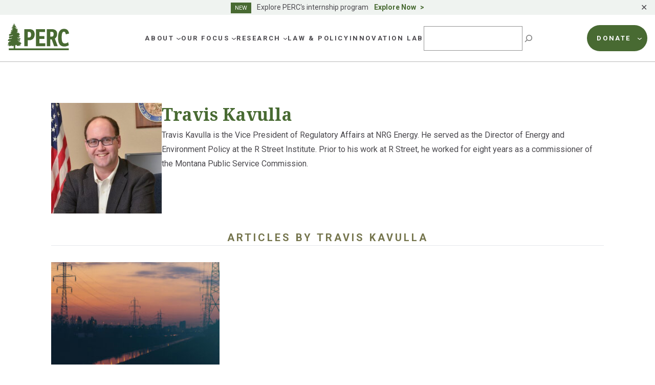

--- FILE ---
content_type: image/svg+xml
request_url: https://perc.org/wp-content/themes/perc/images/icon-wildlife.svg
body_size: 3166
content:
<svg width="32" height="18" viewBox="0 0 32 18" fill="none" xmlns="http://www.w3.org/2000/svg">
<path d="M21.2293 17.7503H17.07C16.9649 17.7503 16.8635 17.7068 16.7908 17.6312C16.7182 17.5556 16.6818 17.4516 16.6876 17.3477C16.7621 16.2248 17.7661 15.7693 18.2748 15.6105L18.5865 12.2723C17.9822 12.1059 16.6704 11.6712 15.6243 10.8243C14.716 13.862 11.0596 14.7788 9.62533 15.1398C8.94646 15.3099 8.71698 16.1757 8.81833 16.5897C8.85275 16.7276 8.80494 16.8751 8.69403 16.9677C8.58311 17.0603 8.43013 17.0849 8.29818 17.0282C6.77788 16.3968 6.40497 14.4744 6.38967 14.3932C6.3782 14.3308 6.38202 14.2646 6.40306 14.2041C6.42409 14.1399 6.94807 12.6465 9.01721 10.8432C8.98853 10.6504 8.88909 10.2629 8.80494 9.94157C8.66917 9.41796 8.5181 8.83198 8.43969 8.31405C7.30377 7.53525 5.69932 8.72801 5.68211 8.73936C5.55016 8.83954 5.36658 8.84332 5.2308 8.74881C5.2155 8.73747 3.63401 7.66946 2.41968 8.08721C2.31067 8.12502 2.1902 8.11179 2.09076 8.0513C1.99323 7.99081 1.92821 7.88873 1.91291 7.77532C1.88996 7.59007 1.93203 7.41617 2.00853 7.25549C1.82877 7.24037 1.64136 7.20068 1.45969 7.12695C0.981605 6.93037 0.633561 6.54097 0.425117 5.96822C0.354361 5.77163 0.457627 5.55614 0.656509 5.48431C0.855392 5.41437 1.0734 5.51644 1.14607 5.71303C1.27802 6.07974 1.4769 6.31414 1.75036 6.42755C2.28008 6.64683 2.93601 6.35194 2.94366 6.34816C3.12915 6.2631 3.34716 6.33682 3.44277 6.51451C3.53839 6.69219 3.47719 6.91146 3.30317 7.01543C3.20182 7.07592 3.09473 7.15342 2.99911 7.23659H3.02971C4.04133 7.23659 5.01088 7.73373 5.43924 7.98703C6.04163 7.60519 7.72065 6.72433 9.04016 7.82068C9.11474 7.88306 9.16255 7.97002 9.17402 8.06453C9.23713 8.57301 9.39968 9.20058 9.5431 9.75632C9.80509 10.7695 9.91409 11.1948 9.5737 11.3649C7.90041 12.8072 7.30377 14.0208 7.16034 14.3554C7.2311 14.637 7.4797 15.4649 8.06487 15.9942C8.19109 15.3194 8.64048 14.6068 9.43219 14.4083C11.8169 13.8091 14.607 12.7732 15.0124 10.0418C15.0334 9.89809 15.1367 9.77901 15.2782 9.73553C15.4197 9.69205 15.5727 9.73553 15.6721 9.84139C16.8826 11.14 19.0512 11.6145 19.0722 11.6182C19.2616 11.6579 19.3897 11.8318 19.3725 12.0228L19.0053 15.9451C18.99 16.1133 18.8619 16.2513 18.6936 16.2815C18.6554 16.2891 17.8675 16.4441 17.5615 16.9961H20.9444C21.2236 16.2645 22.2314 14.2873 25.4518 12.3271C25.5512 12.2666 25.6736 12.2553 25.7826 12.2931C25.8916 12.3328 25.9777 12.4197 26.014 12.5294L26.0197 12.5483C26.0867 12.7467 25.9777 12.9603 25.7769 13.0265C25.7673 13.0303 25.7577 13.0322 25.7482 13.0341C22.1702 15.2476 21.5984 17.4403 21.5927 17.4611C21.5506 17.6312 21.3976 17.7522 21.2198 17.7522L21.2293 17.7503Z" fill="#486A32"/>
<path d="M31.3876 17.7521H26.9791C26.8722 17.7521 26.7709 17.7082 26.6984 17.63C26.6258 17.5517 26.5895 17.4468 26.5971 17.3419C26.6277 16.9431 26.8588 16.2696 27.4796 15.9033C26.918 15.4359 26.2438 14.6956 25.7853 13.9038C25.6803 13.7207 25.7414 13.4879 25.9248 13.383C26.1081 13.278 26.3412 13.341 26.4462 13.5223C27.1778 14.7853 28.2665 15.5637 28.4518 15.6667C28.5989 15.7087 28.7116 15.8384 28.7269 15.9987C28.746 16.2067 28.5931 16.3898 28.3869 16.4127C28.383 16.4127 28.3792 16.4127 28.3754 16.4127C27.8597 16.4509 27.6037 16.7371 27.4777 16.9908H30.9655C30.7916 15.2584 29.9932 8.52356 27.7871 5.69796C22.9775 0.867158 7.0953 1.90124 6.93677 1.91269C6.77059 1.92223 6.61778 1.82683 6.55666 1.6742C6.36374 1.19532 6.09251 1.09801 5.71623 0.964461C5.63028 0.933934 5.54241 0.903408 5.45455 0.86525C5.14894 1.36321 5.38579 1.89552 5.3877 1.90124C5.47365 2.08821 5.39534 2.30953 5.21006 2.40111C5.20433 2.40492 4.56255 2.72927 3.81953 3.44091C3.80616 3.48098 3.7947 3.56874 3.78515 3.62789C3.75459 3.8492 3.71448 4.12585 3.49673 4.30519C2.80528 4.87947 1.68407 5.48046 0.933414 5.79717C0.738587 5.87921 0.515109 5.78763 0.432976 5.59493C0.350843 5.40033 0.442526 5.1771 0.635443 5.09506C1.32689 4.80315 2.3526 4.25559 2.98674 3.73664C3.00393 3.69085 3.01921 3.58591 3.02685 3.52105C3.0555 3.31499 3.08988 3.08223 3.26179 2.91433C3.79661 2.39729 4.2875 2.0615 4.58165 1.88025C4.48806 1.46242 4.45367 0.735513 5.07827 0.11163C5.20815 -0.0161997 5.40871 -0.0371866 5.56152 0.0639321C5.67039 0.136432 5.80791 0.186038 5.96836 0.243275C6.33127 0.373012 6.8107 0.544723 7.13923 1.13236C9.32435 1.00453 23.5964 0.373012 28.3467 5.17519C28.3563 5.18473 28.3658 5.19618 28.3754 5.20763C31.0571 8.61705 31.7371 16.9851 31.7658 17.34C31.7734 17.4468 31.7371 17.5517 31.6645 17.6281C31.592 17.7063 31.4907 17.7502 31.3838 17.7502L31.3876 17.7521Z" fill="#486A32"/>
<path d="M25.362 13.1091C25.1864 13.1091 25.0233 13.0015 24.9675 12.8332C24.8994 12.6277 25.0212 12.4085 25.2401 12.344C26.1633 12.0719 27.0348 11.2344 27.454 10.569C27.5717 10.3831 27.8237 10.3224 28.0199 10.434C28.2161 10.5455 28.2801 10.7843 28.1624 10.9702C27.6481 11.7862 26.6217 12.7588 25.4838 13.0915C25.4425 13.1033 25.4012 13.1091 25.362 13.1091Z" fill="#486A32"/>
<path d="M13.2512 16.929H10.3353C10.1575 16.929 10.0024 16.8059 9.96461 16.6343C9.95516 16.5876 9.87573 16.1754 10.1802 15.7874C10.4487 15.446 10.9139 15.2483 11.5625 15.1979C11.5871 15.1718 11.6117 15.1457 11.6363 15.1177C11.9842 14.7428 12.2338 14.4723 12.2338 14.0059C12.2338 13.8007 12.404 13.6329 12.612 13.6329C12.8201 13.6329 12.9903 13.8007 12.9903 14.0059C12.9903 14.7614 12.5686 15.2166 12.196 15.6214C12.1393 15.6829 12.0826 15.7445 12.0258 15.8079C11.9578 15.8844 11.8594 15.931 11.7554 15.9348C11.3262 15.9515 11.0047 16.0392 10.8383 16.1847H13.1188C13.6351 15.7706 16.0802 13.6664 16.0083 11.0344C16.0027 10.8292 16.1672 10.6575 16.3771 10.652C16.5889 10.6389 16.7591 10.8086 16.7647 11.0157C16.8555 14.3342 13.6143 16.7574 13.4762 16.8581C13.4101 16.9066 13.3306 16.9327 13.2493 16.9327L13.2512 16.929Z" fill="#486A32"/>
<path d="M5.99939 8.46632C5.86662 8.46632 5.73799 8.40659 5.65708 8.2931C5.52845 8.11191 5.57617 7.86303 5.76496 7.73958C6.36245 7.34735 6.85621 6.64649 6.94127 6.07705C6.97446 5.86003 7.184 5.7107 7.41014 5.73857C7.63627 5.77043 7.79394 5.97153 7.76282 6.18855C7.64664 6.97104 7.01803 7.87896 6.2359 8.39464C6.16329 8.44242 6.08238 8.46433 6.00147 8.46433L5.99939 8.46632Z" fill="#486A32"/>
<path d="M8.89748 9.01269C8.72809 9.01269 8.56904 8.9105 8.50914 8.74619C7.88532 7.05903 8.914 5.89485 9.2445 5.57826C9.40769 5.42197 9.66796 5.42397 9.82908 5.58227C9.9902 5.74056 9.98813 5.99304 9.82494 6.14933C9.58327 6.38176 8.82724 7.23737 9.28581 8.47569C9.36224 8.68408 9.2507 8.91251 9.03587 8.98865C8.99043 9.00468 8.94292 9.01269 8.89748 9.01269Z" fill="#486A32"/>
<path d="M15.3248 9.28405C15.3143 9.28405 15.3038 9.28405 15.2916 9.28405C15.0996 9.26624 14.9582 9.09166 14.9757 8.89571C14.9862 8.77815 14.9512 8.65523 14.9094 8.51094C14.8954 8.46285 14.8814 8.41475 14.8692 8.36665C14.8203 8.17605 14.932 7.98188 15.1188 7.932C15.3056 7.88212 15.4958 7.99613 15.5447 8.18674C15.5552 8.22771 15.5674 8.27046 15.5796 8.31143C15.6337 8.49847 15.6948 8.71045 15.6704 8.96341C15.6529 9.14867 15.5011 9.28583 15.323 9.28583L15.3248 9.28405Z" fill="#486A32"/>
<path d="M19.3231 11.4705C19.3044 11.4705 19.2875 11.4705 19.2688 11.4668C19.0648 11.4372 18.9225 11.2483 18.9525 11.0465C19.0011 10.7152 19.1153 10.3875 19.2145 10.0969C19.2482 9.99875 19.28 9.90619 19.3081 9.81919C19.3699 9.62481 19.5795 9.51559 19.776 9.57482C19.9726 9.63591 20.083 9.84325 20.0231 10.0376C19.9932 10.132 19.9595 10.2302 19.9239 10.3357C19.8341 10.5967 19.733 10.891 19.6937 11.1539C19.6656 11.3372 19.5065 11.4705 19.3231 11.4705Z" fill="#486A32"/>
</svg>


--- FILE ---
content_type: image/svg+xml
request_url: https://perc.org/wp-content/uploads/2023/02/Icon-logo-footer.svg
body_size: 5962
content:
<?xml version="1.0" encoding="UTF-8"?> <svg xmlns="http://www.w3.org/2000/svg" width="156" height="69" viewBox="0 0 156 69" fill="none"><path d="M53.888 36.0946C57.5768 36.0946 59.4213 33.3493 59.4213 28.3441C59.4213 23.6479 57.4632 21.6353 54.43 21.6353H51.0383V36.0946H53.888ZM51.0383 43.1742V58.4898H42.2358V14.6175H55.4964C63.5821 14.6175 68.4598 19.1283 68.4598 27.735C68.4598 37.0656 63.2849 43.1654 54.902 43.1654H51.0383V43.1742Z" fill="white"></path><path d="M71.5273 14.6175H94.8317V21.9443H80.3298V32.4312H92.9348V39.758H80.3298V51.1012H95.3737V58.481H71.5273V14.6175Z" fill="white"></path><path d="M111.991 33.8348C114.552 33.8348 116.571 31.7603 116.571 27.6732C116.571 22.8535 114.911 21.6353 111.58 21.6353H107.891V33.8348H111.991ZM126.974 58.481H117.76L111.58 40.9762H107.891V58.481H99.0889V14.6175H112.113C120.077 14.6175 125.435 18.2191 125.435 26.6404C125.435 32.9874 122.935 36.8273 119.605 38.9017L126.974 58.481Z" fill="white"></path><path d="M154.858 56.1064C152.184 57.6953 148.434 59.3372 143.503 59.3372C131.021 59.3372 127.69 49.5123 127.69 36.8891C127.69 24.2658 131.082 13.7083 142.909 13.7083C151.948 13.7083 154.684 20.0552 155.689 25.7842L147.428 27.9822C146.712 23.7715 145.287 21.1498 142.673 21.1498C137.621 21.1498 136.965 28.5913 136.965 35.9092C136.965 46.5816 138.932 51.4013 144.937 51.4013C147.97 51.4013 150.645 50.1832 153.381 48.3471L154.867 56.0975L154.858 56.1064Z" fill="white"></path><path d="M2.75098 66.5846H154.902" stroke="white" stroke-width="3.89" stroke-miterlimit="10"></path><path d="M2.66348 51.7456C0.382001 50.4656 0.97641 49.4858 1.76313 48.7972C2.32257 48.3117 3.61629 48.1352 4.26314 47.9498C3.78237 47.3495 3.5988 46.3962 4.18447 46.2726C5.21595 46.0431 6.18623 46.4668 7.20897 46.405C7.65478 46.3697 8.04813 46.0696 7.9345 45.5576C7.88205 45.3457 7.69848 45.3192 7.56736 45.2928C6.85057 45.1692 6.26491 45.637 5.60931 45.8577C5.20721 45.9901 4.71769 45.9813 4.49916 45.5488C4.34182 45.2486 4.56035 44.869 4.34182 44.6042C4.28937 44.5336 4.12328 44.5689 4.00091 44.5513C3.64251 44.5159 3.38901 44.8779 3.0481 44.922C2.3925 45.0014 1.74565 45.0279 1.09879 44.8514C0.591792 44.719 0.338294 44.0393 0.565568 43.5538C0.77536 43.0947 1.28236 42.9447 1.5446 42.5121C1.77187 42.1149 1.46592 42.009 1.25613 41.7C1.04634 41.3822 1.25613 40.932 1.5883 40.7378C2.20894 40.3671 3.60755 41.5499 3.74741 40.5348C3.79985 40.1817 3.72118 39.8109 4.01839 39.7315C5.06735 39.4225 6.15127 39.6962 7.21771 39.8551C8.09184 39.1577 9.17577 38.9723 10.2422 38.681C10.6443 38.5663 10.8366 38.1867 10.6793 37.8159C10.2597 36.8361 10.6443 38.5133 9.49919 37.5246C9.3943 37.4363 9.27192 37.3922 9.16702 37.3304C9.0359 37.251 8.86108 37.3569 8.77366 37.4981C8.52017 37.913 8.19674 38.2043 7.79464 38.3721C7.60233 38.4515 7.41002 38.2926 7.28764 38.1337C7.20023 38.019 7.07785 37.8159 7.20897 37.6659C6.71945 38.8046 5.25091 38.8399 4.32433 38.478C2.67222 37.8512 3.78237 37.5423 4.41175 36.6331C3.93972 36.6154 3.39775 36.7831 3.07433 36.4212C2.81209 36.1122 2.77712 35.6444 2.89076 35.2471C2.96069 34.9912 3.28412 34.947 3.52013 34.9029C3.93972 34.8323 4.53413 34.7616 4.70021 34.3203C4.53413 34.2938 4.51664 34.0908 4.49916 34.0113C4.43797 33.6141 4.14951 33.2257 4.42049 32.8814C4.52538 32.7313 4.7614 32.7225 4.93623 32.7137C6.3261 32.6077 7.681 32.9432 9.09709 32.6077C9.47297 32.5195 9.7964 32.3518 10.1723 32.2458C10.5831 32.1222 10.7142 31.6632 11.0377 31.4602C11.4747 31.1865 12.0517 31.4337 12.5499 31.2748C12.751 31.2042 12.9957 31.1777 13.1181 31.0718C13.3541 30.8687 13.2754 30.4362 13.1181 30.1626C12.917 29.8183 12.5237 29.6417 12.174 29.6241C12.174 29.8183 11.9205 30.2332 11.8156 30.3568C11.7282 30.4627 11.5184 30.5068 11.3611 30.5333C11.16 30.5686 10.8716 30.0478 10.6793 30.1714C10.2072 30.4803 10.181 31.7427 9.5429 31.4249C9.16702 31.2395 8.95723 30.4097 8.47646 30.5951C8.04813 30.754 7.79464 31.5043 7.37505 31.7074C7.06037 31.8574 6.7719 31.9104 6.42225 31.9457C6.43099 31.9457 6.43099 31.0276 5.38203 31.6897C5.03238 31.9104 4.99742 32.4489 4.52538 32.4047C4.00091 32.3518 4.19321 31.6985 4.16699 31.2836C3.90475 31.3278 3.67748 31.5308 3.39775 31.3454C3.20545 31.213 3.21419 31.0012 3.24041 30.8158C3.3016 30.3479 4.1058 29.2622 4.43797 29.1474C2.87328 29.7212 2.70719 27.4172 5.14602 27.4172C5.39077 27.4172 4.16699 25.996 6.44847 27.073C7.30512 27.4702 8.05688 26.4374 7.31386 25.8018C7.04288 25.5723 6.7719 24.4159 8.93101 25.3251C9.00094 25.3516 9.10583 25.1662 9.18451 25.1309C9.6915 24.9455 9.83136 24.4336 9.65654 23.9569C9.13206 23.9569 8.75618 24.4689 8.22296 24.257C7.91701 24.1423 8.03065 23.8156 7.92576 23.5861C7.49743 23.8951 6.8768 23.5508 7.07785 23.0565C7.26142 22.5886 7.74219 22.3326 8.10932 22.006C9.1408 21.0703 10.216 19.9227 11.6758 19.808C12.0342 19.7815 12.3139 19.4461 12.1216 19.1194C11.9905 18.8988 11.6583 18.9164 11.4572 19.0047C11.0377 19.1901 10.653 19.4814 10.2335 19.6667C9.68276 19.9051 9.07087 19.8786 8.46772 19.808C8.29289 19.7903 8.09184 19.7374 8.00443 19.5696C7.681 18.9076 8.71247 18.6163 9.32437 18.4574C9.25444 18.4662 8.79989 18.1661 8.76492 18.122C8.60758 17.866 8.68625 17.5393 8.94849 17.4246C9.62157 17.0891 11.4572 17.2392 12.1128 16.9126C12.2352 16.8508 12.4625 16.7978 12.48 16.586C12.4975 16.3476 12.5674 15.9681 12.3576 15.9151C11.9468 15.8356 10.5307 15.6768 10.3821 15.2795C10.2509 14.9176 10.6093 14.7057 10.7579 14.388C10.8366 14.2291 11.0551 14.1496 11.2649 14.1937C11.8506 14.3262 12.8296 14.3438 13.2055 13.9201C13.2929 13.8142 13.5377 12.7196 13.4415 12.6401L12.5761 12.799C12.3401 12.5342 11.466 13.4434 11.1076 12.9138C10.8803 12.5783 11.3873 12.1546 11.6845 11.881C11.1863 11.9163 9.86633 12.2782 9.91878 11.4661C9.95374 10.9099 10.4258 10.1067 11.4922 10.2567C11.6321 10.2744 11.16 9.79769 11.9555 9.61232C12.8996 9.3828 13.4852 10.0802 14.3594 9.85066C14.3244 9.50639 14.5604 9.19743 14.3419 9.12681C13.5202 8.87081 12.3139 9.3828 11.7282 8.51771C11.5272 8.22641 11.3698 7.78504 11.6146 7.49373C11.6758 7.41429 11.7545 7.41429 11.7545 7.34367C12.0954 7.36132 13.6688 7.94393 13.9922 7.838C14.0709 7.81152 13.7038 7.15829 13.7212 7.03471C13.7387 6.86699 13.0569 6.82285 12.987 6.69044C12.8384 6.41679 12.4275 6.355 12.3226 6.06369C12.2177 5.75473 12.2877 5.41046 12.48 5.11916C12.6286 4.89847 12.8996 4.96909 13.1181 5.05736C13.424 5.18095 13.4765 5.65763 13.7824 5.67528C14.001 5.68411 14.3244 5.79887 14.4817 5.52522C14.5255 5.44577 14.5255 5.30453 14.4817 5.25157C14.0185 4.77489 14.1233 4.02456 14.3506 3.49491C14.3856 3.40664 14.9713 3.68911 15.1286 3.63615C15.9153 3.41546 14.9975 2.98292 15.3471 2.0737L15.452 1.2704C15.5569 -1.03356 17.0779 0.361177 16.3087 1.0762C17.0954 0.334695 17.0954 1.56171 16.2825 1.80005C17.2877 1.49991 17.279 2.45328 17.3489 2.42679C16.9468 2.58569 16.5884 3.98925 18.4328 3.23009C18.5202 3.19478 18.8699 3.30071 18.9049 3.37133C19.036 3.68911 19.1146 4.104 18.8699 4.43062C18.7038 4.66013 17.5412 4.66896 17.515 4.93378C17.48 5.32219 17.6898 5.86066 18.1269 5.93128C18.6426 6.01073 20.3035 5.77239 20.6356 6.23141C20.8192 6.47858 20.3122 7.13181 20.4346 7.30836C20.6094 7.55553 21.1514 7.34367 21.3175 7.77621C21.4049 8.02338 21.3699 8.27055 21.3 8.50006C21.1601 8.91495 20.3559 8.97674 19.9276 8.65895C19.9625 8.98557 20.1374 9.62114 19.8314 9.68293C19.272 9.78886 18.8262 9.36515 18.3454 9.12681C18.2493 9.08267 18.1094 9.10915 17.9958 9.10915C18.022 9.4799 17.8559 9.833 17.8734 10.2038C18.9486 10.5215 20.05 10.3891 21.1426 10.3538C21.3961 10.3538 21.6584 10.1861 21.9206 10.1684C22.1129 10.1596 22.3577 10.1684 22.4975 10.345C22.8297 10.7422 22.7773 11.3337 22.3664 11.6338C22.2265 11.7309 21.6758 11.4749 21.5884 11.572C21.3961 11.8015 21.6671 12.287 21.3175 12.3753C21.0028 12.4636 19.8664 12.287 19.6828 12.543C19.3944 12.9491 20.1199 13.3551 20.5482 13.3905C21.4311 13.4611 22.821 13.7435 23.6863 13.5935C23.9573 13.5493 24.4206 13.8407 24.6829 13.9378C25.2161 14.1408 25.2248 14.4674 24.9801 14.9882C24.9276 15.0853 24.6304 15.4561 24.4381 15.3943C24.2545 15.3325 23.2143 15.253 23.1269 15.3325C22.8734 15.5708 22.8472 16.2505 23.2843 16.2858C23.6863 16.3123 25.0937 15.2972 25.3647 15.9857C25.592 16.5772 25.8455 18.122 24.3857 18.0513C24.2283 18.0513 23.7038 18.2279 24.4993 18.987C25.4696 19.9139 23.6164 19.2166 23.6776 19.8345C23.7388 20.4259 25.3385 20.2935 25.7231 20.4171C26.1514 20.5583 26.0815 21.0438 25.8455 21.4146C25.6357 21.7412 23.9486 21.0615 23.8787 21.5293C23.8787 21.8118 23.8262 22.3238 24.0972 22.3238C24.8752 22.3238 24.9189 23.1977 24.0885 23.4449C23.6514 23.5685 22.6986 23.3654 22.6287 23.9657C23.3629 24.9279 24.7703 24.1246 26.064 23.8951C27.279 23.6832 28.1881 24.3629 28.3717 24.6631C28.7913 25.3251 27.8997 25.3251 28.1706 25.6429C28.5815 26.1108 29.2458 26.0313 29.8228 26.1726C30.2423 26.2785 30.592 26.5521 30.6969 26.9935C30.828 27.5408 30.9504 28.2735 30.4084 28.5913C30.1811 28.7237 29.2633 28.2558 29.2021 28.5295C29.071 29.1033 30.1549 29.5005 29.8577 30.3479C29.6042 31.0718 29.2371 30.4627 28.8874 30.6481C28.5727 30.8158 28.8 31.213 28.6602 31.4514C28.599 31.5573 28.4766 31.725 28.3367 31.7515C27.9434 31.8221 26.4049 31.416 26.0552 31.5485C25.9066 31.6014 25.9591 31.9633 26.1689 32.034C26.6759 32.2193 28.3804 32.1399 28.8262 32.6166C28.9574 32.749 29.1584 33.1109 28.9399 33.1021C29.7703 33.1109 30.7668 32.8902 31.335 33.5699C31.4923 33.7641 31.4049 34.1525 31.2476 34.4262C31.1427 34.6027 30.9242 34.6292 30.7318 34.6645C30.3647 34.744 29.8577 34.4615 29.7091 34.8764C29.613 35.1589 29.8053 35.5385 29.4556 35.6797C29.3857 35.7062 28.8262 35.3796 28.7388 35.3796C28.7651 35.6709 29.2021 36.9685 28.4416 37.0126C27.314 37.0744 25.9766 36.2182 25.6444 36.3417C25.2073 36.5095 23.8874 35.9887 24.0098 36.5271C24.0622 36.7302 25.592 37.6923 25.7056 37.7983C27.5937 39.5196 28.5116 37.6217 31.807 38.0984C32.113 38.1425 32.4102 38.2661 32.55 38.5221C32.7074 38.8134 32.0168 38.681 31.7021 38.8223C31.6759 38.8311 31.5798 38.9988 31.6409 39.0076C32.0168 39.0871 32.3403 39.2724 32.4801 39.5461C32.6375 39.8551 32.585 40.3229 32.2791 40.5966C31.877 40.9585 31.2563 40.8437 30.863 40.4906C31.1252 40.7908 31.6672 41.497 30.8367 41.7353C30.7144 41.7706 30.4696 41.3822 30.3385 41.4705C30.2074 41.5588 29.6304 40.8879 29.5518 41.0203C29.5518 40.9585 29.9276 41.7706 29.9276 41.7176C30.05 42.2649 29.849 42.724 29.3158 42.5298C28.9836 42.4062 27.4014 42.2914 27.078 42.1237C26.5972 41.8677 25.9678 41.9472 25.4521 42.2561C25.2161 42.3974 25.2948 42.724 25.4084 42.8917C25.5045 43.0418 25.6794 43.1565 25.8629 43.1918C26.4486 43.3154 28.2668 43.2624 28.8175 42.9888C29.3507 42.7328 31.7808 43.4655 30.4696 44.1275C31.0116 44.3041 31.3263 44.1275 31.7109 44.5336C31.8944 44.719 31.7284 45.2133 31.4923 45.3369C30.8805 45.6723 28.9574 44.9661 29.4294 45.6017C30.2074 46.6698 27.9259 46.6698 26.9643 45.8401C26.5622 45.487 26.6671 47.173 27.7685 47.5084C30.4696 46.8376 30.0413 47.6497 30.7406 48.3382C36.9906 48.0999 30.592 50.8275 31.9207 50.139C31.6235 50.2979 34.1759 50.2802 34.4731 50.6157C34.7791 50.9688 34.9189 51.6573 34.5343 51.9221C34.106 52.2046 33.6864 51.9045 33.3368 51.9045C33.4591 52.2311 34.4994 52.5842 33.634 53.361C32.891 54.0319 31.8944 52.7254 31.5535 53.1315C31.064 53.7141 31.2826 54.2261 31.606 54.3497C32.4189 54.6322 32.9958 54.9588 33.2756 55.7621C33.3892 56.0975 33.3105 56.4594 32.9347 56.5918C32.5675 56.7331 31.9119 55.7886 31.5972 55.559C30.2423 54.5792 29.0535 55.3825 30.9329 56.124C31.1864 56.2211 31.5361 57.3951 31.4049 57.5982C30.9329 58.3573 29.0448 56.9008 28.328 56.9361C28.2581 56.9361 28.1881 56.9714 28.0308 56.9714C27.2528 57.0244 27.4713 58.0749 26.6934 58.1631C25.7143 58.2691 24.8489 57.8718 23.9836 57.404C22.0692 56.3712 22.6287 54.4909 20.8279 55.4355C20.4958 55.612 20.3996 56.124 20.0674 56.327C19.8839 56.433 19.6042 56.327 19.3769 56.38C19.3069 56.4065 19.1671 56.7772 19.1496 56.8832L19.1846 65.2074H15.3297L15.3559 58.1102C15.3559 58.1102 14.4293 57.5364 14.2195 57.5452C13.1268 57.5893 11.4223 59.143 10.487 58.322C10.1461 58.0131 11.0464 57.0067 10.7579 56.5918C9.72647 56.124 9.31563 57.3863 8.55513 57.7571C8.24918 57.8983 7.67226 58.4368 7.50617 57.863C7.32261 57.2274 6.89428 57.4305 6.3698 57.5717C5.97644 57.6864 5.74043 58.2161 5.32959 58.375C4.70021 58.5957 3.41524 58.7546 2.96069 58.1543C2.69845 57.7924 3.26663 56.9626 3.67748 56.7243C4.42049 56.2034 3.65125 55.9033 3.37153 56.0269C1.34355 56.9361 -0.0638066 56.5919 0.460672 55.8592C0.801584 55.3825 -0.0812892 55.1706 0.00612392 54.7204C0.0410892 54.5351 0.198433 54.4115 0.399483 54.3497C1.09005 54.1731 2.46243 55.2766 2.86453 54.438C2.87328 54.4115 3.33657 53.8554 3.34531 53.8289C3.39775 53.6435 2.90824 53.4846 2.81209 53.4052C2.61978 53.2551 2.10404 53.7141 1.83306 53.6523C1.38725 53.5464 1.13375 53.1403 0.932703 52.7961C0.784101 52.5312 0.583051 51.8427 1.05508 51.675C1.52711 51.5161 2.20894 51.7721 2.69845 51.675" fill="white"></path></svg> 

--- FILE ---
content_type: application/x-javascript
request_url: https://perc.org/wp-content/plugins/wp-reading-progress/wp-reading-progress.min.js?ver=1.5.3
body_size: 998
content:
function ruigehond006(){function t(a){var b=document.getElementById("wpadminbar");p=Math.max(document.documentElement.clientHeight,window.innerHeight||0);"undefined"!==typeof ruigehond006_c.mark_it_zero&&(r=Math.max(p-(k(a)+window.pageYOffset),0));l=null!==b&&"fixed"===window.getComputedStyle(b).getPropertyValue("position")?b.offsetHeight:0;document.getElementById("ruigehond006_bar")||(document.body.insertAdjacentHTML("beforeend",'<div id="ruigehond006_wrap"><div id="ruigehond006_inner"><div id="ruigehond006_bar" role="progressbar" aria-valuemin="0" aria-valuemax="100" aria-valuenow="0" tabindex="-1"></div></div></div>'),
b=document.getElementById("ruigehond006_bar"),b.style.backgroundColor=ruigehond006_c.bar_color,ruigehond006_c.hasOwnProperty("aria_label")&&b.setAttribute("aria-label",ruigehond006_c.aria_label),"bottom"===ruigehond006_c.bar_attach&&(document.getElementById("ruigehond006_wrap").style.bottom="0",document.getElementById("ruigehond006_inner").style.bottom="0"));q(a);setTimeout(function(){q(a);document.getElementById("ruigehond006_inner").style.height||requestAnimationFrame(function(){document.getElementById("ruigehond006_inner").style.height=
ruigehond006_c.bar_height})},502)}function q(a){const b=a.scrollHeight-r,c=Math.max(Math.min(100*(p-k(a)-r)/b,100),0);requestAnimationFrame(function(){const d=document.getElementById("ruigehond006_bar");d.style.width=c+"%";d.setAttribute("aria-valuenow",Math.trunc(c).toString());"bottom"!==ruigehond006_c.bar_attach&&v()})}function v(){const a=document.getElementById("ruigehond006_wrap"),b=document.getElementById("ruigehond006_inner");(m=w())?requestAnimationFrame(function(){let c,d,e;m.querySelector("#ruigehond006_wrap")||
("undefined"!==typeof ruigehond006_c.stick_relative?a.style.position="relative":(a.style.position="absolute",a.style.top="inherit"),m.insertAdjacentElement("beforeend",a));c=m.offsetHeight+l+k(m);d=(e=parseFloat(b.style.marginTop)||0)+c-l-k(b);d!==e&&(b.style.marginTop=d.toString()+"px")}):x(a,b)}function w(){let a,b;let c,d;if(0===n.length){var e=ruigehond006_c.bar_attach.split(",");c=0;for(d=e.length;c<d;++c){var g=e[c].trim();if(0===g.indexOf("#")&&-1===g.indexOf(" "))n.push(document.getElementById(g.substr(1)));
else if(g=document.querySelectorAll(g))for(b=0,a=g.length;b<a;++b)n.push(g[b])}}c=0;for(d=n.length;c<d;++c)if((e=n[c])&&((g=e.offsetHeight)||e.offsetWidth||e.getClientRects().length)&&0<(g+=k(e))&&g<p-l)return e;return null}function k(a){let b=0;const c=window.pageYOffset;for(;a;){b+=a.offsetTop;if(0<c&&"fixed"===(a.style.position.toLowerCase()||window.getComputedStyle(a).getPropertyValue("position").toLowerCase()))return b;a=a.offsetParent}return b-c}function x(a,b){document.body===a.parentElement&&
"fixed"===a.style.position||requestAnimationFrame(function(){a.style.position="fixed";a.style.top=l+"px";b.style.marginTop="0";document.body.insertAdjacentElement("beforeend",a)})}let p=0,r=0,m=null,l=0,h,f,u,n=[];"undefined"!==typeof ruigehond006_c&&(h=document.querySelectorAll(ruigehond006_c.post_identifier),f=1===h.length?h[0]:document.getElementById("post-"+ruigehond006_c.post_id)||document.body,ruigehond006_c.include_comments||(1===(h=f.querySelectorAll(".entry-content")).length?f=h[0]:1===(h=
f.querySelectorAll(".post-content")).length?f=h[0]:1===(h=f.querySelectorAll(".main-content")).length&&(f=h[0])),t(f),window.addEventListener("load",function(){q(f)}),window.addEventListener("scroll",function(){q(f)},{passive:!0}),window.addEventListener("resize",function(){clearTimeout(u);u=setTimeout(function(){t(f)},372)}))}"complete"===document.readyState?setTimeout(ruigehond006,351):window.addEventListener("load",function(){setTimeout(ruigehond006,351)});


--- FILE ---
content_type: image/svg+xml
request_url: https://perc.org/wp-content/uploads/2023/01/perc-logo.svg
body_size: 5894
content:
<?xml version="1.0" encoding="UTF-8"?> <svg xmlns="http://www.w3.org/2000/svg" width="130" height="59" viewBox="0 0 130 59" fill="none"><path d="M45.0167 31.1175C48.0962 31.1175 49.6359 28.8257 49.6359 24.6474C49.6359 20.7271 48.0013 19.0469 45.4692 19.0469H42.6379V31.1175H45.0167ZM42.6379 37.0275V49.8129H35.2896V13.1885H46.3594C53.1094 13.1885 57.1812 16.9541 57.1812 24.139C57.1812 31.9281 52.8613 37.0202 45.8632 37.0202H42.6379V37.0275Z" fill="#486A32"></path><path d="M59.7422 13.1885H79.1966V19.3048H67.0905V28.0593H77.6131V34.1757H67.0905V43.645H79.649V49.8055H59.7422V13.1885Z" fill="#486A32"></path><path d="M93.5212 29.231C95.6593 29.231 97.3449 27.4993 97.3449 24.0874C97.3449 20.0638 95.9585 19.0469 93.1782 19.0469H90.0988V29.231H93.5212ZM106.029 49.8055H98.3373L93.1782 35.1926H90.0988V49.8055H82.7505V13.1885H93.6233C100.271 13.1885 104.744 16.1951 104.744 23.2252C104.744 28.5236 102.657 31.7291 99.8771 33.4609L106.029 49.8055Z" fill="#486A32"></path><path d="M129.307 47.8232C127.074 49.1497 123.943 50.5203 119.828 50.5203C109.407 50.5203 106.627 42.3185 106.627 31.7807C106.627 21.2429 109.458 12.4294 119.331 12.4294C126.877 12.4294 129.161 17.7278 130 22.5104L123.104 24.3453C122.506 20.8302 121.316 18.6416 119.134 18.6416C114.917 18.6416 114.369 24.8537 114.369 30.9627C114.369 39.872 116.011 43.8955 121.024 43.8955C123.557 43.8955 125.789 42.8786 128.073 41.3458L129.314 47.8159L129.307 47.8232Z" fill="#486A32"></path><path d="M2.32764 56.5703H129.343" stroke="#486A32" stroke-width="3.89" stroke-miterlimit="10"></path><path d="M2.25472 44.1829C0.350143 43.1144 0.846354 42.2964 1.5031 41.7216C1.97013 41.3163 3.05011 41.1689 3.59011 41.0142C3.18876 40.5131 3.03552 39.7172 3.52443 39.614C4.38551 39.4225 5.1955 39.7762 6.04927 39.7246C6.42143 39.6951 6.74981 39.4446 6.65494 39.0172C6.61116 38.8403 6.45792 38.8182 6.34846 38.7961C5.75009 38.6929 5.26117 39.0835 4.71388 39.2677C4.37821 39.3782 3.96956 39.3709 3.78713 39.0098C3.65578 38.7592 3.83821 38.4424 3.65578 38.2213C3.612 38.1623 3.47335 38.1918 3.37119 38.1771C3.07201 38.1476 2.86039 38.4497 2.5758 38.4866C2.0285 38.5529 1.48851 38.575 0.948515 38.4276C0.525276 38.3171 0.313657 37.7497 0.503384 37.3444C0.678518 36.9612 1.10176 36.8359 1.32067 36.4748C1.5104 36.1432 1.255 36.0548 1.07986 35.7969C0.904732 35.5316 1.07986 35.1557 1.35716 34.9936C1.87526 34.6841 3.04282 35.6716 3.15957 34.8241C3.20336 34.5294 3.13768 34.2199 3.38579 34.1535C4.26145 33.8956 5.16631 34.1241 6.05657 34.2567C6.78629 33.6746 7.69115 33.5198 8.58141 33.2766C8.91708 33.1808 9.07762 32.8639 8.94627 32.5544C8.596 31.7365 8.91708 33.1366 7.96114 32.3113C7.87358 32.2376 7.77142 32.2007 7.68385 32.1491C7.57439 32.0828 7.42845 32.1713 7.35547 32.2892C7.14386 32.6355 6.87386 32.8787 6.53819 33.0187C6.37765 33.085 6.21711 32.9524 6.11495 32.8197C6.04198 32.7239 5.93981 32.5544 6.04927 32.4292C5.64063 33.3798 4.41469 33.4093 3.64119 33.1071C2.26201 32.5839 3.18876 32.326 3.71416 31.567C3.32011 31.5522 2.86768 31.6923 2.59769 31.3901C2.37877 31.1322 2.34958 30.7416 2.44445 30.41C2.50282 30.1963 2.77282 30.1595 2.96985 30.1226C3.32011 30.0637 3.81632 30.0047 3.95497 29.6363C3.81632 29.6142 3.80173 29.4447 3.78713 29.3784C3.73605 29.0468 3.49524 28.7225 3.72146 28.4351C3.80903 28.3098 4.00605 28.3025 4.152 28.2951C5.31225 28.2067 6.44332 28.4867 7.62547 28.2067C7.93925 28.133 8.20925 27.993 8.52303 27.9045C8.866 27.8014 8.97546 27.4182 9.24546 27.2487C9.61032 27.0203 10.0919 27.2266 10.5079 27.0939C10.6757 27.035 10.88 27.0129 10.9822 26.9245C11.1792 26.755 11.1135 26.3939 10.9822 26.1654C10.8144 25.878 10.486 25.7307 10.1941 25.7159C10.1941 25.878 9.98248 26.2244 9.89491 26.3276C9.82194 26.416 9.6468 26.4528 9.51545 26.4749C9.34762 26.5044 9.10681 26.0696 8.94627 26.1728C8.55222 26.4307 8.53033 27.4845 7.99763 27.2192C7.68385 27.0645 7.50872 26.3718 7.10737 26.5265C6.74981 26.6592 6.53819 27.2855 6.18792 27.455C5.92522 27.5803 5.68441 27.6245 5.39252 27.654C5.39982 27.654 5.39982 26.8876 4.52415 27.4403C4.23226 27.6245 4.20308 28.074 3.80903 28.0372C3.37119 27.993 3.53173 27.4477 3.50984 27.1013C3.29092 27.1382 3.1012 27.3076 2.86768 27.1529C2.70715 27.0424 2.71444 26.8655 2.73633 26.7107C2.78741 26.3202 3.45876 25.4138 3.73605 25.318C2.42985 25.797 2.2912 23.8736 4.32713 23.8736C4.53145 23.8736 3.50984 22.6872 5.41441 23.5863C6.12954 23.9179 6.7571 23.0557 6.13684 22.5251C5.91062 22.3335 5.68441 21.3682 7.48683 22.1272C7.5452 22.1493 7.63277 21.9945 7.69844 21.965C8.12168 21.8103 8.23844 21.3829 8.09249 20.985C7.65466 20.985 7.34088 21.4124 6.89575 21.2355C6.64035 21.1397 6.73521 20.8671 6.64764 20.6755C6.29008 20.9334 5.77198 20.646 5.93981 20.2333C6.09306 19.8427 6.4944 19.629 6.80089 19.3564C7.66196 18.5753 8.55952 17.6173 9.77815 17.5215C10.0773 17.4994 10.3109 17.2193 10.1503 16.9467C10.0409 16.7625 9.76356 16.7772 9.59572 16.8509C9.24545 17.0056 8.92438 17.2488 8.57411 17.4036C8.11439 17.6025 7.60358 17.5804 7.10007 17.5215C6.95413 17.5067 6.78629 17.4625 6.71332 17.3225C6.44332 16.7698 7.30439 16.5267 7.8152 16.394C7.75682 16.4014 7.37737 16.1508 7.34818 16.114C7.21683 15.9003 7.2825 15.6276 7.50142 15.5318C8.06331 15.2518 9.59572 15.3771 10.143 15.1044C10.2452 15.0528 10.4349 15.0086 10.4495 14.8318C10.4641 14.6328 10.5225 14.3159 10.3473 14.2717C10.0044 14.2054 8.82222 14.0727 8.69816 13.7411C8.58871 13.439 8.88789 13.2621 9.01194 12.9969C9.07762 12.8642 9.26005 12.7979 9.43518 12.8347C9.9241 12.9453 10.7414 12.96 11.0552 12.6063C11.1281 12.5179 11.3325 11.6041 11.2522 11.5378L10.5298 11.6704C10.3327 11.4493 9.60302 12.2084 9.30383 11.7662C9.11411 11.4862 9.53734 11.1325 9.78545 10.904C9.36951 10.9335 8.26763 11.2356 8.31141 10.5577C8.3406 10.0934 8.73465 9.42284 9.62491 9.54811C9.74167 9.56285 9.34762 9.16492 10.0117 9.01017C10.7998 8.81857 11.2887 9.40073 12.0184 9.20913C11.9892 8.92174 12.1862 8.66382 12.0038 8.60487C11.3179 8.39116 10.3109 8.81857 9.82194 8.0964C9.6541 7.85322 9.52275 7.48476 9.72707 7.24158C9.77815 7.17526 9.84383 7.17526 9.84383 7.11631C10.1284 7.13105 11.4419 7.61741 11.7119 7.52898C11.7776 7.50687 11.4711 6.96156 11.4857 6.85839C11.5003 6.71838 10.9311 6.68153 10.8727 6.57099C10.7487 6.34255 10.4057 6.29097 10.3181 6.04779C10.2306 5.78987 10.289 5.50248 10.4495 5.25929C10.5735 5.07507 10.7998 5.13402 10.9822 5.20771C11.2376 5.31088 11.2814 5.70881 11.5368 5.72355C11.7192 5.73092 11.9892 5.82672 12.1206 5.59827C12.157 5.53195 12.157 5.41405 12.1206 5.36983C11.7338 4.9719 11.8214 4.34553 12.0111 3.90338C12.0403 3.82969 12.5292 4.0655 12.6606 4.02129C13.3173 3.83706 12.5511 3.47597 12.843 2.71695L12.9306 2.04637C13.0181 0.123031 14.2878 1.28735 13.6457 1.88425C14.3024 1.26524 14.3024 2.28955 13.6238 2.48851C14.463 2.23796 14.4557 3.03383 14.514 3.01172C14.1784 3.14436 13.8792 4.31605 15.4189 3.68231C15.4919 3.65283 15.7838 3.74126 15.813 3.80021C15.9224 4.0655 15.9881 4.41185 15.7838 4.6845C15.6451 4.8761 14.6746 4.88347 14.6527 5.10454C14.6235 5.42878 14.7986 5.8783 15.1635 5.93725C15.594 6.00357 16.9805 5.80461 17.2578 6.1878C17.411 6.39414 16.9878 6.93945 17.09 7.08683C17.2359 7.29317 17.6883 7.11631 17.827 7.47739C17.9 7.68373 17.8708 7.89006 17.8124 8.08166C17.6956 8.42801 17.0243 8.47959 16.6667 8.2143C16.6959 8.48696 16.8419 9.01754 16.5865 9.06912C16.1194 9.15755 15.7473 8.80383 15.3459 8.60487C15.2657 8.56802 15.1489 8.59013 15.054 8.59013C15.0759 8.89963 14.9373 9.1944 14.9519 9.5039C15.8494 9.76919 16.7689 9.65865 17.681 9.62917C17.8927 9.62917 18.1116 9.48916 18.3305 9.47442C18.491 9.46705 18.6954 9.47442 18.8121 9.6218C19.0894 9.95341 19.0456 10.4471 18.7027 10.6977C18.5859 10.7788 18.1262 10.565 18.0532 10.6461C17.8927 10.8377 18.1189 11.243 17.827 11.3167C17.5643 11.3904 16.6157 11.243 16.4624 11.4567C16.2216 11.7957 16.8273 12.1347 17.1848 12.1641C17.9219 12.2231 19.0821 12.4589 19.8045 12.3336C20.0307 12.2968 20.4175 12.54 20.6364 12.621C21.0816 12.7905 21.0888 13.0632 20.8845 13.4979C20.8407 13.579 20.5926 13.8885 20.4321 13.8369C20.2789 13.7853 19.4105 13.719 19.3375 13.7853C19.1259 13.9843 19.104 14.5517 19.4689 14.5812C19.8045 14.6033 20.9794 13.7559 21.2056 14.3307C21.3953 14.8244 21.6069 16.114 20.3883 16.055C20.257 16.055 19.8191 16.2024 20.4832 16.8362C21.2932 17.6099 19.7462 17.0278 19.7972 17.5436C19.8483 18.0373 21.1837 17.9268 21.5048 18.0299C21.8624 18.1479 21.804 18.5532 21.6069 18.8627C21.4318 19.1353 20.0235 18.5679 19.9651 18.9585C19.9651 19.1943 19.9213 19.6217 20.1475 19.6217C20.797 19.6217 20.8334 20.3512 20.1402 20.5576C19.7753 20.6607 18.9799 20.4912 18.9216 20.9923C19.5345 21.7956 20.7094 21.125 21.7894 20.9334C22.8037 20.7565 23.5626 21.3239 23.7158 21.5745C24.0661 22.1272 23.3218 22.1272 23.548 22.3925C23.891 22.783 24.4456 22.7167 24.9272 22.8346C25.2775 22.923 25.5693 23.1515 25.6569 23.5199C25.7664 23.9768 25.8685 24.5884 25.4161 24.8537C25.2264 24.9643 24.4602 24.5737 24.4091 24.8022C24.2996 25.2811 25.2045 25.6128 24.9564 26.3202C24.7448 26.9245 24.4383 26.416 24.1464 26.5707C23.8837 26.7108 24.0734 27.0424 23.9567 27.2413C23.9056 27.3298 23.8034 27.4698 23.6867 27.4919C23.3583 27.5508 22.074 27.2118 21.7821 27.3224C21.658 27.3666 21.7018 27.6687 21.8769 27.7277C22.3002 27.8824 23.7231 27.8161 24.0953 28.214C24.2048 28.3246 24.3726 28.6267 24.1902 28.6193C24.8834 28.6267 25.7153 28.4425 26.1896 29.0099C26.321 29.172 26.248 29.4963 26.1166 29.7247C26.0291 29.8721 25.8466 29.8942 25.6861 29.9237C25.3796 29.99 24.9564 29.7542 24.8323 30.1005C24.752 30.3363 24.9126 30.6532 24.6207 30.7711C24.5623 30.7932 24.0953 30.5206 24.0223 30.5206C24.0442 30.7638 24.4091 31.847 23.7742 31.8839C22.8329 31.9354 21.7164 31.2206 21.4391 31.3238C21.0743 31.4638 19.9724 31.029 20.0745 31.4786C20.1183 31.648 21.3953 32.4513 21.4902 32.5397C23.0664 33.9767 23.8326 32.3923 26.5837 32.7903C26.8391 32.8271 27.0872 32.9303 27.2039 33.144C27.3353 33.3872 26.7588 33.2766 26.4961 33.3945C26.4742 33.4019 26.3939 33.5419 26.445 33.5493C26.7588 33.6156 27.0288 33.7703 27.1455 33.9988C27.2769 34.2567 27.2331 34.6473 26.9777 34.8757C26.642 35.1778 26.1239 35.082 25.7956 34.7873C26.0145 35.0378 26.4669 35.6274 25.7737 35.8263C25.6715 35.8558 25.4672 35.5316 25.3577 35.6053C25.2483 35.6789 24.7666 35.1189 24.701 35.2294C24.701 35.1778 25.0147 35.8558 25.0147 35.8116C25.1169 36.2685 24.9491 36.6517 24.5039 36.4895C24.2267 36.3864 22.9059 36.2906 22.6359 36.1506C22.2345 35.9369 21.7091 36.0032 21.2786 36.2611C21.0815 36.379 21.1472 36.6517 21.2421 36.7917C21.3224 36.917 21.4683 37.0128 21.6215 37.0422C22.1105 37.1454 23.6283 37.1012 24.088 36.8727C24.5331 36.659 26.5618 37.2707 25.4672 37.8234C25.9196 37.9707 26.1823 37.8234 26.5034 38.1623C26.6566 38.3171 26.518 38.7298 26.321 38.8329C25.8101 39.1129 24.2048 38.5234 24.5988 39.054C25.2483 39.9457 23.3437 39.9457 22.541 39.253C22.2053 38.9582 22.2929 40.3657 23.2123 40.6457C25.4672 40.0857 25.1096 40.7636 25.6934 41.3384C30.9109 41.1395 25.5693 43.4165 26.6785 42.8417C26.4304 42.9744 28.5612 42.9596 28.8093 43.2396C29.0647 43.5344 29.1815 44.1092 28.8604 44.3303C28.5028 44.5661 28.1526 44.3155 27.8607 44.3155C27.9628 44.5882 28.8312 44.883 28.1088 45.5314C27.4885 46.0915 26.6566 45.0009 26.372 45.3398C25.9634 45.8262 26.1458 46.2536 26.4158 46.3568C27.0945 46.5926 27.5761 46.8652 27.8096 47.5358C27.9045 47.8159 27.8388 48.118 27.525 48.2285C27.2185 48.3464 26.6712 47.5579 26.4085 47.3663C25.2774 46.5484 24.285 47.219 25.8539 47.838C26.0655 47.919 26.3574 48.8991 26.248 49.0686C25.8539 49.7023 24.2777 48.4864 23.6794 48.5159C23.621 48.5159 23.5626 48.5454 23.4313 48.5454C22.7818 48.5896 22.9642 49.4665 22.3148 49.5402C21.4975 49.6287 20.7751 49.297 20.0526 48.9065C18.4545 48.0443 18.9216 46.4747 17.4183 47.2632C17.1411 47.4106 17.0608 47.838 16.7835 48.0075C16.6302 48.0959 16.3967 48.0075 16.207 48.0517C16.1486 48.0738 16.0319 48.3833 16.0173 48.4717L16.0465 55.4208H12.8284L12.8503 49.496C12.8503 49.496 12.0768 49.017 11.9016 49.0244C10.9895 49.0612 9.56653 50.3582 8.78573 49.6729C8.50114 49.415 9.25275 48.5749 9.01194 48.2285C8.15087 47.838 7.8079 48.8917 7.17304 49.2012C6.91764 49.3192 6.43603 49.7687 6.29738 49.2897C6.14414 48.7591 5.78657 48.9286 5.34874 49.0465C5.02036 49.1423 4.82334 49.5844 4.48037 49.7171C3.95497 49.9013 2.88228 50.034 2.50282 49.5329C2.28391 49.2307 2.75823 48.538 3.1012 48.3391C3.72146 47.9043 3.0793 47.6537 2.84579 47.7569C1.15284 48.5159 -0.0220155 48.2285 0.415818 47.6169C0.700409 47.219 -0.03661 47.0421 0.0363622 46.6663C0.0655511 46.5115 0.196901 46.4084 0.364737 46.3568C0.941218 46.2094 2.08688 47.1305 2.42255 46.4305C2.42985 46.4084 2.8166 45.9441 2.8239 45.922C2.86768 45.7672 2.45904 45.6346 2.37877 45.5683C2.21823 45.443 1.7877 45.8262 1.56148 45.7746C1.18932 45.6862 0.977704 45.3472 0.809868 45.0598C0.685815 44.8387 0.517979 44.264 0.912029 44.1239C1.30608 43.9913 1.87526 44.205 2.28391 44.1239" fill="#486A32"></path></svg> 

--- FILE ---
content_type: text/javascript
request_url: https://perc.org/wp-content/themes/perc/js/script.min.js?ver=0.2.5
body_size: 1695
content:
(()=>{jQuery(document).ready(function(e){let s=window.location.pathname.split("/")[1];s=="innovation-lab"?e("header .innovation-lab").addClass("active"):e("header .innovation-lab").removeClass("active"),e(`header .nav-${s}`).addClass("active"),e(".kb-svg-icon-fe_menu").on("click",function(){e(".kb-svg-icon-fe_menu").addClass("hide"),e(".kb-svg-icon-fe_x").addClass("active"),e(".nav-mobile__donate").removeClass("active"),e(".nav-mobile__content").addClass("active")}),e(".donate-trigger-show").on("click",function(){e(".nav-mobile__content").removeClass("active"),e(".kb-svg-icon-fe_menu").removeClass("hide"),e(".kb-svg-icon-fe_x").removeClass("active"),e(".nav-mobile__donate").toggleClass("active")}),e(".kb-svg-icon-fe_x").on("click",function(){e(".kb-svg-icon-fe_menu").removeClass("hide"),e(".kb-svg-icon-fe_x").removeClass("active"),e(".nav-mobile__content").removeClass("active")});let a=new Date().getFullYear();document.getElementById("current-year").innerHTML=a});(function(e,o,n){e(function(){e(document).ready(function(){e(".post-slider ul").slick({arrows:!0,dots:!1,slidesToShow:3,slidesToScroll:3,infinite:!1,autoplaySpeed:5e3,variableWidth:!0,responsive:[{breakpoint:960,settings:{slidesToShow:2,slidesToScroll:2}},{breakpoint:780,settings:{slidesToShow:1,slidesToScroll:1}}]})})})})(jQuery,void 0);jQuery(document).ready(function(e){e(".wp-block-navigation-item.mega-menu").each(function(){e(this).addClass("has-child"),e(this).addClass("wp-block-navigation-submenu open-on-hover-click"),e(this).removeClass("wp-block-navigation-link");var o=e(this)[0].childNodes[0].attributes.rel.value,n=e(this)[0].childNodes[0].childNodes[0].innerHTML,s=e("#"+o)[0].innerHTML,a=e(this)[0].innerText,t='<span class="wp-block-navigation-item__label">'+a+"</span>";t+='<button aria-label="'+n+' submenu" class="wp-block-navigation__submenu-icon wp-block-navigation-submenu__toggle" aria-expanded="false">',t+='<svg xmlns="http://www.w3.org/2000/svg" width="12" height="12" viewBox="0 0 12 12" fill="none" aria-hidden="true" focusable="false">',t+='<path d="M1.50002 4L6.00002 8L10.5 4" stroke-width="1.5"></path></svg></button>',t+='<ul id="'+o+'" class="wp-block-navigation__submenu-container mega-menu__container '+o+'">',t+=s,t+="</ul>",e(this)[0].innerHTML=t,e(this).on("mouseover",function(){e(this).attr("aria-expanded","true")}),e(this).on("mouseout",function(){e(this).attr("aria-expanded","false")})})});var c=document.querySelectorAll(".kt-blocks-above-categories");c.length>0&&c.forEach(function(e){let o=e.querySelector("a").textContent,n=document.createElement("span");n.textContent=o,n.classList.add("text-h2-green"),e.replaceChild(n,e.querySelector("a"))});var d=document.querySelectorAll(".kt-blocks-post-grid-item-inner header");d.length>0&&d.forEach(e=>{let o=e.querySelector(".kt-blocks-above-categories"),n=e.querySelector(".entry-title");o instanceof Node&&e.insertBefore(o,n.nextSibling)});function u(){if(document.querySelector("#desktop-toc")&&document.querySelector("header.wrapper")){let e=document.querySelector("#desktop-toc"),o=document.querySelector("header.wrapper");o.parentNode.insertBefore(e,o);let n=e.offsetHeight,s=e.nextElementSibling;if(s&&window.innerWidth>=1380){let a=parseInt(window.getComputedStyle(e).marginTop),t=parseInt(window.getComputedStyle(e).marginBottom),i=n+a+t;s.style.marginTop=`-${i}px`,console.log(i)}else s&&(s.style.marginTop=null)}}u();var m=new ResizeObserver(u);m.observe(document.body);document.querySelectorAll(".kb-table-of-contents__entry").forEach(e=>{e.addEventListener("click",function(o){o.preventDefault();let n=this.getAttribute("href").substring(1);console.log(n);let s=document.getElementById(n);if(console.log(s),s){let a=document.querySelector("header.header").offsetHeight,t=s.offsetTop;window.scrollTo({top:t-a-200,behavior:"smooth"})}})});document.addEventListener("DOMContentLoaded",function(){let e=document.getElementById("main"),o=document.getElementById("desktop-toc");e&&o&&e.contains(o)&&document.querySelectorAll('a[href^="#"]').forEach(n=>{n.addEventListener("click",function(s){s.preventDefault();let a=this.getAttribute("href").substring(1),t=document.getElementById(a);t&&setTimeout(()=>{let i=document.querySelector("header.header").offsetHeight||80,l=t.getBoundingClientRect().top+window.scrollY-i;window.scrollTo({top:l,behavior:"smooth"})},10)})})});jQuery(document).ready(function(e){e(".kt-blocks-post-grid-item").each(function(o,n){var s=e(n).attr("class"),a=s.match(/post-(\d+)/)[1];e.ajax({url:`/wp-json/custom/v1/authors/${a}`,method:"GET",success:function(t){e(`.post-${a} .kt-blocks-post-author`).html("<span></span>"),spanAuthors="",authorCount=t.acf._wpcf_belongs_people_id.length;var i=1;authorCount>0?e.each(t.acf._wpcf_belongs_people_id,function(r,l){i<authorCount?commaText=", ":commaText="",i++,link="/"+t.acf._wpcf_belongs_people_id[r].post_name+"/",spanAuthors+=`<a href="${link}">${t.acf._wpcf_belongs_people_id[r].post_title}${commaText}</a>`}):e(`.post-${a} .kt-blocks-meta-divider`).remove(),e(`.post-${a} .kt-blocks-post-author span`).html(spanAuthors)},error:function(t,i,r){console.log(r)}})})});})();


--- FILE ---
content_type: image/svg+xml
request_url: https://perc.org/wp-content/themes/perc/images/arrow-link.svg
body_size: -321
content:
<svg width="29" height="17" viewBox="0 0 29 17" fill="none" xmlns="http://www.w3.org/2000/svg">
<line y1="8.5" x2="27.5952" y2="8.5" stroke="#486A32"/>
<path d="M20 1L28 8.56522C28 8.56522 23.1242 12.7994 20 16" stroke="#486A32"/>
</svg>


--- FILE ---
content_type: image/svg+xml
request_url: https://perc.org/wp-content/themes/perc/images/icon-forest.svg
body_size: -54
content:
<svg width="24" height="21" viewBox="0 0 24 21" fill="none" xmlns="http://www.w3.org/2000/svg">
<path d="M1.34277 18.9337C3.23571 17.4198 7.18999 16.6675 10.5486 16.8199C13.4239 16.9504 15.741 17.4509 17.5871 17.8861C18.8252 18.1783 21.3948 18.6975 22.7295 18.141" stroke="#486A32" stroke-linecap="round" stroke-linejoin="round"/>
<path d="M9.10471 11.0254L6.26063 3.47766L3.41966 11.0938L4.17122 11.1L1.96643 17.3888" stroke="#486A32" stroke-linecap="round" stroke-linejoin="round"/>
<path d="M21.7253 17.3887L19.4238 10.9818L20.1878 10.9725L17.3001 3.232L15.4477 8.43897L12.6691 1L7.99133 14.1371L8.87075 14.1433L7.89465 16.8012" stroke="#486A32" stroke-linecap="round" stroke-linejoin="round"/>
<path d="M3.88153 20C3.88153 20 6.8067 17.8674 11.2974 18.5016" stroke="#486A32" stroke-linecap="round" stroke-linejoin="round"/>
</svg>
